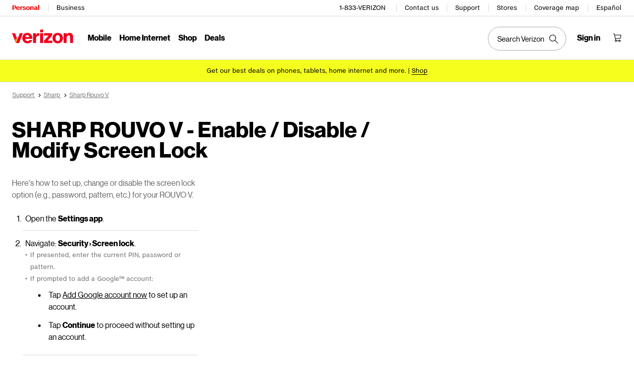

--- FILE ---
content_type: text/css; charset=utf-8
request_url: https://www.verizon.com/etc.clientlibs/support/components/content/tsa_seo_components/side_pod/clientlib.css
body_size: 8434
content:
.tsa-nav-tiles .tsa-nav-tile {
  width: 384px;
  height: auto;
  padding: 24px;
  border-radius: 8px;
  background-color: #f6f6f6;
  margin-bottom: 36px;
  position: relative;
  margin-top: 20px;
  float: right;
}
.tsa-nav-tiles .tsa-nav-tile .tsa-nav-title {
  font-family: VerizonNHGeDS, Arial, Helvetica, sans-serif;
  font-size: 20px;
  font-weight: 400;
  line-height: 24px;
  letter-spacing: 0px;
  text-align: left;
  color: black;
  margin: 0px 0px 8px 0px;
}
.tsa-nav-tiles .tsa-nav-tile .tsa-nav-desc {
  font-family: VerizonNHGeTX, Arial, Helvetica, sans-serif;
  font-size: 12px;
  font-weight: 400;
  line-height: 16px;
  letter-spacing: 0px;
  text-align: left;
  color: #6F7171;
  margin-bottom: 8px;
}
.tsa-nav-tiles .tsa-nav-tile .tsa-nav-buttons {
  display: flex;
  flex-direction: row;
  height: 50px;
  width: 100%;
  font-size: 30px;
  margin-top: 20px;
  margin-bottom: 10px;
}
.tsa-nav-tiles .tsa-nav-tile .tsa-nav-buttons #tsaNavBtn2 {
  margin-left: 10px;
}
.tsa-nav-tiles .tsa-nav-tile .tsa-nav-buttons .tsa-nav-button {
  background-color: white;
  border-color: black;
  border-style: solid;
  border-width: 1px;
  color: black;
  width: 35%;
  height: 32px;
  border-radius: 100px;
  font-family: VerizonNHGeTX, Arial, Helvetica, sans-serif;
  font-weight: bold;
  font-size: 12px;
  line-height: 24px;
  text-align: center;
  padding-top: 2px;
  cursor: pointer;
}
.tsa-nav-tiles .tsa-nav-tile .tsa-nav-buttons .tsa-nav-button:hover {
  background-color: black;
  color: white;
}
.tsa-nav-tiles .tsa-nav-tile .tsa-nav-buttons .black-button {
  background-color: black !important;
  color: white !important;
}
.tsa-nav-tiles .tsa-nav-tile .tsa-nav-buttons .black-button:hover {
  background-color: white !important;
  color: black !important;
}
.tsa-nav-tiles .tsa-nav-tile .tsa-nav-buttons .black-button:focus {
  outline: 1px dashed #333;
  outline-offset: 5px;
}
.tsa-nav-tiles .tsa-nav-tile .tsa-nav-long-btn {
  display: block !important;
  height: auto !important;
}
.tsa-nav-tiles .tsa-nav-tile .tsa-nav-long-btn #tsaNavBtn2 {
  margin-left: 0px !important;
  margin-top: 10px;
}
.tsa-nav-tiles .tsa-nav-tile .tsa-nav-long-btn .tsa-nav-button {
  width: 100% !important;
}
.tsa-nav-tiles .tsa-nav-tile .tsa-nav-links .tsa-nav-link {
  display: flex;
  flex-direction: row;
  height: 24px;
  width: 100%;
  font-size: 16px;
  margin-top: 24px;
}
.tsa-nav-tiles .tsa-nav-tile .tsa-nav-links .tsa-nav-link i {
  width: 24px;
  height: 24px;
  display: block;
  margin-right: 12px;
  background-repeat: no-repeat;
}
.tsa-nav-tiles .tsa-nav-tile .tsa-nav-links .tsa-nav-link a {
  margin-top: 2px;
  letter-spacing: 0.5px;
  line-height: 20px;
  text-decoration: none;
  place-self: center;
}
.tsa-nav-tiles .tsa-nav-tile .tsa-nav-links .tsa-nav-link a.tsa-nav-vds-link {
  background-image: none;
  background-color: transparent;
  border-width: 0px 0px 0.0625rem;
  border-top-style: initial;
  border-right-style: initial;
  border-left-style: initial;
  border-top-color: initial;
  border-right-color: initial;
  border-left-color: initial;
  border-image: initial;
  border-bottom-style: solid;
  border-bottom-color: #000000;
  box-sizing: border-box;
  color: #000000;
  cursor: pointer;
  position: relative;
  touch-action: manipulation;
  transition: opacity 0.15s ease-in;
  white-space: nowrap;
  width: auto;
  pointer-events: auto;
}
.tsa-nav-tiles .tsa-nav-tile .tsa-nav-links .tsa-nav-link a span {
  margin-left: 25px;
  background: black;
  padding: 2px 5px;
  font-size: 12px;
  font-weight: 700;
  color: white;
  border-radius: 4px;
}
.tsa-nav-tiles .tsa-nav-tile .tsa-nav-links .tsa-nav-link a:hover,
.tsa-nav-tiles .tsa-nav-tile .tsa-nav-links .tsa-nav-link a:focus {
  color: #000;
  text-decoration: none;
  outline: 1px dotted #000;
  outline-offset: 2px !important;
}
.tsa-nav-tiles .tsa-nav-tile .tsa-nav-links .tsa-nav-link .tsa-nav-link-text {
  font-family: 'VerizonNHGeTX', Arial, Helvetica, sans-serif;
  font-style: normal;
  font-weight: 700;
  font-size: 12px;
  line-height: 24px;
  text-align: center;
  color: #FFFFFF;
  border: none;
  width: max-content;
  background-color: black;
}
.tsa-nav-tiles .tsa-nav-tile .tsa-nav-links .arrow-link-div {
  background-image: none;
  place-self: center;
  background-color: transparent;
  box-sizing: border-box;
  color: #000000;
  cursor: pointer;
  position: relative;
  text-decoration: none;
  touch-action: manipulation;
  transition: opacity 0.15s ease-in;
  white-space: nowrap;
  pointer-events: auto;
  padding-bottom: 16px;
  padding-top: 16px;
  height: 52px;
  margin: 0px;
}
.tsa-nav-tiles .tsa-nav-tile .tsa-nav-links .arrow-link-div a {
  margin-top: 0px !important;
}
.tsa-nav-tiles .tsa-nav-tile .tsa-nav-links .border-bottom {
  border-width: 0px 0px 0.0625rem;
  border-top-style: initial;
  border-right-style: initial;
  border-left-style: initial;
  border-top-color: initial;
  border-right-color: initial;
  border-left-color: initial;
  border-image: initial;
  border-bottom-style: solid;
  border-bottom-color: #d8dada;
}
.tsa-nav-tiles .tsa-nav-tile .tsa-nav-links .small-link a {
  font-size: 12px !important;
  color: black;
}
.tsa-nav-tiles .tsa-nav-tile .noicon {
  display: none !important;
}
.tsa-nav-tiles .tsa-nav-tile .chatbot {
  background-image: url('[data-uri]');
}
.tsa-nav-tiles .tsa-nav-tile .phonecall {
  background-image: url('[data-uri]');
}
.tsa-nav-tiles .tsa-nav-tile .website {
  background-image: url('[data-uri]');
}
.tsa-nav-tiles .tsa-nav-tile .tools {
  background-image: url('[data-uri]');
}
.tsa-nav-tiles .tsa-nav-tile .wrench {
  background-image: url('[data-uri]');
}
.tsa-nav-tiles .tsa-nav-tile .signal {
  background-image: url([data-uri]);
}
.tsa-nav-tiles .tsa-nav-tile .phone {
  background-image: url([data-uri]);
}
.tsa-nav-tiles .tsa-nav-tile .message {
  background-image: url([data-uri]);
}
.tsa-nav-tiles .tsa-nav-tile .tsa-right-arrow {
  width: 16px;
  height: 16px;
  display: block;
  margin-right: 5px;
  background-repeat: no-repeat;
  position: absolute;
  right: 0px;
  bottom: 14px;
  background-image: url([data-uri]);
}
.tsa-nav-tiles .tsa-nav-tile .arrow {
  width: 24px;
  height: 24px;
  display: block;
  cursor: pointer;
  margin-bottom: 20px;
  background-repeat: no-repeat;
  background-image: url('[data-uri]');
}
.tsa-nav-tiles .tsa-nav-tile #tsaNavSpinner .spinner {
  position: relative;
  height: 24px;
  margin-bottom: 16px;
  margin-top: 56px;
  background: unset;
}
.tsa-nav-tiles .tsa-nav-tile #tsaNavSpinner .spinner:before {
  width: 24px;
  height: 24px;
  border-top-color: #D8DADA;
  border-left-color: #D8DADA;
  border-right-color: #D8DADA;
  z-index: 100;
  animation: spin 1s infinite;
  content: "";
  position: relative;
  justify-content: center;
  display: flex;
  align-items: center;
  margin: auto;
  top: unset;
  left: unset;
  border-radius: 100%;
}
.tsa-nav-tiles .tsa-nav-tile #tsaNavSpinner .spinner:after {
  display: none;
}
.tsa-nav-tiles .tsa-nav-tile #tsaNavSpinner .tsa-nav-desc {
  text-align: center;
  /* Sonar fix: removed duplicate padding-bottom; keep 56px */
  padding-bottom: 56px;
  font-family: VerizonNHGeDS, Arial, Helvetica, sans-serif;
  font-size: 16px;
  line-height: 20px;
  color: black;
  margin-bottom: 0px;
}
.tsa-nav-tiles .tsa-nav-tile:has(.arrow-link-div) {
  padding: 24px 24px 8px 24px;
}
@media only screen and (max-width: 767px) {
  .tsa-nav-tiles {
    width: 100%;
  }
}
